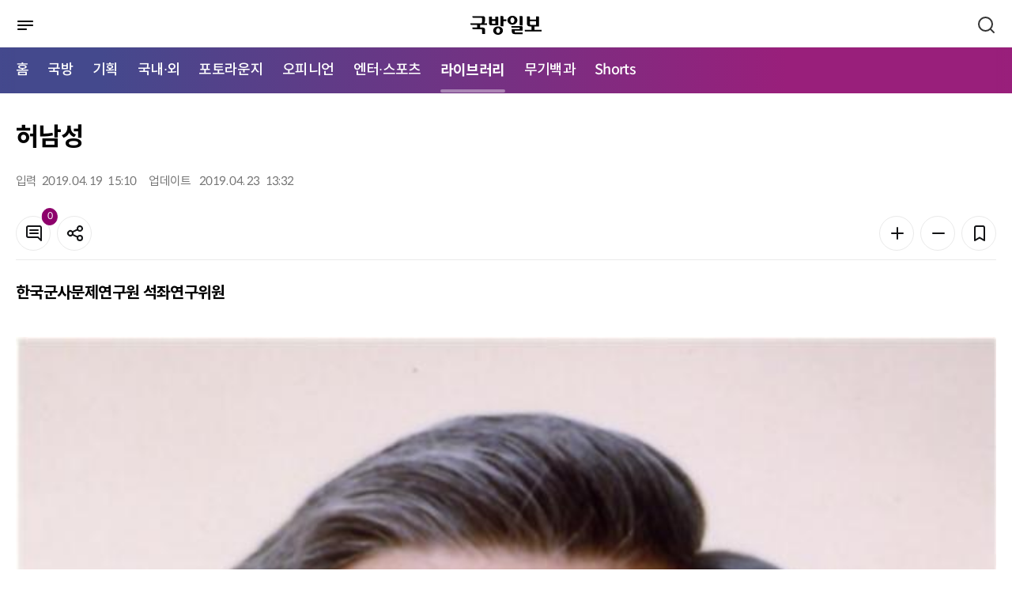

--- FILE ---
content_type: text/html; charset=UTF-8
request_url: https://kookbang.dema.mil.kr/newsWeb/m/20190419/4/BBSMSTR_000000100073/view.do;JSESSIONID_kookbnagWEB=NVjGkCAj6y2OZN4-9ESCOK2As2obmMWz9nwuyKSl7KO8TvqE0ny1!1942666052
body_size: 57038
content:






<!DOCTYPE html>
<html lang="ko" xml:lang="ko" xmlns="http://www.w3.org/1999/xhtml" xmlns:th="http://www.thymeleaf.org">
<head>
    <meta http-equiv="Content-Type" content="text/html; charset=utf-8" />
    <meta http-equiv="X-UA-Compatible" content="IE=edge" />
    <meta http-equiv="cache-control" content="no-cache" />
    <meta name="viewport" content="width=device-width, initial-scale=1.0" />
    <title>메인 | 국방일보</title>
    <meta property="article:author" content="국방일보" />
	<meta property="og:site_name" content="국방일보"/>
	<meta property="og:keywords" content="국방일보" />
    
		
	<meta property="og:title" content="허남성"/>
	<meta property="og:description" content="                         &amp;nbsp;&amp;nbsp; Huh, Nam Sung / 許南？   031-727-8124 / goleo4748@gmail.com&amp;nbsp;     ▲ 전문분야 : 군사사(軍事史), 국가안보, 한미관계, 북한문제    ▲ 학력     미국 오하이오 주립대학교(The Ohio State University) 대학원   역사학과 졸업, 역사학 석사 및 박사   서울대학교 사회학과 졸업   육군사관학교 졸업(26기)    ▲ 경력     現)한국군사문제연구원 석좌연구위원   現)국방대학교 명예교수   現)육군본부 미래혁신 자문위원   前)국방대학교 교수부장, 안보문제연구소장   前)육군사관학교 교수   前)대통령비서실 안보보좌관실 국제안보담당   前)대통령경호실장 보좌관   前)국가안전기획부장 보좌관   前)국방부 국방정책 전문위원   前)21세기 국방연구위원회 위원   前)통일부 정책자문위원·정책평가위원   前)국무총리 정책조정실 자문위원   前)대통령경호실 자문위원   前)육군본부 자문위원   前)국가보훈처 현충시설 심의위원   前)(사)한국위기관리연구소 소장   前)KBS 객원 해설위원   前)한국군사사학회 회장    ▲ 주요 저·역서 (2000년 이후)     전쟁과 문명(플래닛미디어, 2015)   세계전쟁사(개정2판 : 황금알, 2015) : 공저   위기의 한국안보(플래닛 미디어, 2012): 공저   클라우제비츠 전쟁론 이펙트(휴 스트라챤 저, 세종출판사, 2013)   군인과 국가(새뮤얼 헌팅턴 저, 한국해양전략연구소, 2011):공역   산맥을 넘은 불곰: 아프가니스탄에서의 소련군 전투전술(레스터 그로 저, 국방대, 2003):공역   한국전쟁의 진실: 기원, 과정, 종결(아나톨리 토르쿠노프 저, 국방대, 2002):공역   제1·2차 세계대전 사이의 군사혁신(알란 밀렛 외 저, 국방대, 2002) 상·하권:공역    ▲ 주요 논문 및 정책보고서 (2000년 이후)     “The Passing of Korea : Theodore Roosevelt Administration‘s Korean Non-Intervention Policy” (「한국군사학논집」제75집 제1권, 2019)   “6자회담의 진로와 향후 과제” (한선재단 국제세미나 자료집, 2012)   “북한의 서해 5도 및 NLL 위협에 대한 전략적 대응방안”(합참 정책연구보고서, 2011): 책임연구   “6자회담과 평화체제 협상 병행 시 국방분야 추진전략” (국방부 정책연구보고서, 2010): 책임연구&amp;nbsp;   “북한급변사태와 대응방안” (국회위기관리포럼 세미나 자료집,2008)   “한반도 통일정책과 전망” (육사 총동창회 안보토론 자료집, 2006)   “한미동맹발전 정책대안” (국방부 정책연구보고서, 2006)   “클라우제비츠「전쟁론」의 3위1체론 소고” (「군사」제57호, 2005)&amp;nbsp;   “Multilateral and Comprehensive Approach for North Korean Nuclear Settlement” (교수논총, 2004)   “핵확산의 동기론적 배경 연구” (교수논총, 2003)   “한국군의 국제적 역할 확대방안:평화유지 활동을 중심으로” (국회 국방위원회정책연구 용역과제 보고서, 2002) : 책임연구   “미국의 군사변혁 전략: 변화와 전망” (안보연구시리즈, 제3집 제4호, 2002)   “미국군사사상의 원천: 워싱턴 행정부와 의회간의 갈등” (교수논총, 23집, 2001)     " />
	<meta property="og:url" content="https://kookbang.dema.mil.kr/newsWeb/m/20190419/2/ATCE_CTGR_0070050009/view.do" />
	
	
		
	<meta property="og:image" content="//kookbang.dema.mil.kr/newspaper/tmplat/upload/20190419/thumb1/2019041901000461900017701.jpg" />
		
	
	
		
	
		
		
	
    <link rel="shortcut icon" type="image/x-icon" href="/newspaper/2022/images/icon/favicon.ico" />

    <link rel="stylesheet" href="/newspaper/2022/plugins/jqueryScollbar/jquery.scrollbar.css"/>
    <link rel="stylesheet" href="/newspaper/2022/plugins/slick/slick.css"/>
    <link rel="stylesheet" href="/newspaper/2022/plugins/slick/slick-theme.css"/>
    <link rel="stylesheet" href="/newspaper/2022/plugins/datetimepicker/jquery.datetimepicker.min.css"/>

    <link rel="stylesheet" href="/newspaper/2022/css/common.css"/>

    
    
    	
    	
    <link rel="stylesheet" href="/newspaper/2022/css/mo_style.css?2022123014"/>
    	
    
    <link rel="stylesheet" href="/newspaper/2022/css/responsive.css"/>

    <script type="text/javascript" src="/newspaper/2022/plugins/jquery-3.5.0.min.js"></script>
    <script type="text/javascript" src="/newspaper/2022/plugins/jquery.ellipsis.min.js"></script>
    <script type="text/javascript" src="/newspaper/2022/plugins/jqueryScollbar/jquery.scrollbar.min.js"></script>
    <script type="text/javascript" src="/newspaper/2022/plugins/jquery.nice-select.min.js"></script>
    <script type="text/javascript" src="/newspaper/2022/plugins/slick/slick.min.js"></script>
    <script type="text/javascript" src="/newspaper/2022/plugins/datetimepicker/jquery.datetimepicker.full.js"></script>
    <!-- 2022 11.11 inputmask 추가 -->
    <script type="text/javascript" src="/newspaper/2022/plugins/jquery.inputmask.min.js"></script>
<script type="text/javascript" src="/newspaper/mobile/js/kakao.min.js"></script>
	
	<script type="text/javascript" src="/newspaper/mobile/js/sns.js"></script>
    <script type="text/javascript" src="/newspaper/2022/js/mo_style.js"></script>
    <script type="text/javascript" src="/newspaper/2022/js/common_mo.js?2023031603"></script>
    <script src="/newspaper/js/nlogger.js"></script>
	<script type="application/ld+json">
	{
		"@context": "http://schema.org", 
		"@type": "Person", 
		"name": "국방일보",
		"url": "https://kookbang.dema.mil.kr",
		"sameAs": [
			"https://post.naver.com/kookbangdaily",
			"https://www.instagram.com/kookbangilbo/",
			"https://www.facebook.com/kookbangilbo",
			"https://www.youtube.com/kookbangilbo",
			"https://blog.naver.com/kookbang_media_lab"
		]
	}
	</script> 
	<script type="text/javascript"> 
		Kakao.init('365d566a3352f2c0184e62a4bf33234e'); // 카카오톡 앱 Key
	</script>
    <script type="text/javascript">
    $(document).ready(function () {
    	$(function(){
            var slideMain5 = $('.trot_slide');
            slideMain5.on('init reInit beforeChange', function (event, slick, currentSlide, nextSlide) {
                var i = (nextSlide ? nextSlide : 0) + 1;
                $('.trot_box .fraction').html(slick.slideCount);
                $('.trot_box .count').html('<em>' + i + '</em>');
            });

            slideMain5.slick({
                vertical:true,
                infinite: true,
                autoplay: true,
                autoplaySpeed:3000,
                speed:2000,
                pauseOnHover:false,
                slidesToShow: 1,
                slidesToScroll: 1,
                prevArrow: $('.play_area .slick-prev'),
                nextArrow: $('.play_area .slick-next'),
                dots: false,
                verticalSwiping: true,
            });

            $(window).on('load resize', function () {
                var mainPlay = $('.play_area .start_stop .btn_start');
                var mainStop = $('.play_area .start_stop .btn_stop');

                mainStop.on('click', function () {
                    slideMain5.slick('slickPause');
                    mainPlay.css('display', 'inline-block');
                    mainStop.hide();
                });
                mainPlay.on('click', function () {
                    slideMain5.slick('slickPlay');
                    mainStop.css('display', 'inline-block');
                    mainPlay.hide();
                });
            });
        });

        $(function () {
            var slideMain = $('.opinion_slide');
            slideMain.slick({            
                infinite: true,
                autoplay: true,
                autoplaySpeed: 3000,
                pauseOnHover: false,
                slidesToShow: 1,
                slidesToScroll: 1,                
                dots: true,
                appendDots: $('.sec_main_4 .pagination'),
                customPaging : function(slider, i) {
    	            var thumb = $(slider.$slides[i]).find('.slide_nav');
    	            return thumb;
                }
            });
        });

        $(function () {
            var slideMain2 = $('.banner_slide_1');
            slideMain2.slick({            
                infinite: true,
                autoplay: true,
                autoplaySpeed: 5000,
                pauseOnHover: false,
                slidesToShow: 1,
                slidesToScroll: 1,
                prevArrow: $('.banner_slide .slide_1_btn .slick-prev'),
                nextArrow: $('.banner_slide .slide_1_btn .slick-next'),
                dots: false,
            });
        });

        $(function () {
            var slideMain3 = $('.banner_slide_2');
            slideMain3.slick({            
                infinite: true,
                autoplay: true,
                autoplaySpeed: 5000,
                pauseOnHover: false,
                slidesToShow: 1,
                slidesToScroll: 1,
                prevArrow: $('.banner_slide .slide_2_btn .slick-prev'),
                nextArrow: $('.banner_slide .slide_2_btn .slick-next'),
                dots: false,
            });
        });

    	$(window).scroll(function () {
	        //가로스크롤
	        var sc_left = $(this).scrollLeft();
	        $(".btype #gnb .nav:before").css("left", - sc_left );
		});
    });
    </script>
    <title>국방일보</title>
</head>
<body>
<div id="wrap" class="">
	
<script type="text/javascript">
$(document).ready(function() {
	//통합검색 체크
	$("#mainSearch").on('keyup', function(e){
		if(e.keyCode == 13) {
			gfn_allSearch('m');
		}
	});

	gfn_getMenuList(fn_setMenuList);
});


/**
 * 메뉴셋팅
 */
function fn_setMenuList(data) {

	if(data) {
		let story_ty_id = 'ATCE_CTGR_0070000000';  //선택한 1차메뉴

		//1차메뉴 추출
		let oneDepthMenu = data.filter(menu => menu.menu_deph == 1);

		//1차메뉴 링크 및 2차메뉴 셋팅
		if(oneDepthMenu.length > 0) {
			let isActive = false;
			oneDepthMenu.forEach(function (menu, index){
				if(menu.story_ty_id == "ATCE_CTGR_0090000000") {
					$("#LINK_"+menu.story_ty_id).attr('href', gfn_contextpath("/m/" + menu.story_ty_id + "/journal/main.do"));
				}else if(menu.story_ty_id == "ATCE_CTGR_0040000000") {
					$("#LINK_"+menu.story_ty_id).attr('href', gfn_contextpath("/m/ATCE_CTGR_0040010000/list.do"));
				} else {
					$("#LINK_"+menu.story_ty_id).attr('href', gfn_contextpath("/m/" + menu.story_ty_id + "/list.do"));
				}

				if(story_ty_id == menu.story_ty_id) {
					$("#LINK_"+menu.story_ty_id).parent("li").addClass("active");
					isActive = true;
				}

				let menuChild = data.filter(m => m.parent_story_ty_id == menu.story_ty_id);
				let menuChildHtml = "";
				if(menuChild.length > 0) {
					menuChild.forEach(function (child, index2){
						if(menu.story_ty_id == "ATCE_CTGR_0090000000") {
							menuChildHtml += "<li><a href=\""+gfn_contextpath("/m/"+child.story_ty_id+"/journal/list.do")+"\" title=\""+child.story_ty_nm+"\">"+child.story_ty_nm+"</a></li>";
						}else {
							menuChildHtml += "<li><a href=\""+gfn_contextpath("/m/"+child.story_ty_id+"/list.do")+"\" title=\""+child.story_ty_nm+"\">"+child.story_ty_nm+"</a></li>";
						}
					});
				}
				$("#MENU_"+menu.story_ty_id).html(menuChildHtml);
			});
			
			$("#LINK_SHORTS").attr('href', gfn_contextpath("/m/shorts/list.do"));
			$("#MENU_SHORTS").html("<li><a href=\""+gfn_contextpath("/m/shorts/list.do")+"\" title=\"쇼츠 목록\">Shorts</a></li>");

			var nowUrl = window.location.href;
      if(nowUrl.indexOf("/shorts") != -1) {
      	$("#LINK_SHORTS").parent("li").addClass("active");
      	$($(".nav").children("li")[0]).removeClass("active");
      	isActive = true;
      	
      	var _scrollLeft = Math.ceil($(".nav").find(".active").offset().left) ;
          var _scrollX = $(".nav").scrollLeft();
          console.log(_scrollX +":" +_scrollLeft);
          $(".nav").scrollLeft(_scrollX + _scrollLeft -10);
      }

			//활성화된 메뉴가 있으면 홈에있는 활성화 표시 제거
			if(isActive) {
				$($(".nav").children("li")[0]).removeClass("active");
			}
		}
	}
}
</script>
<div id="header" xmlns:th="http://www.thymeleaf.org" xmlns:sec="http://www.thymeleaf.org/extras/spring-security">
    <div class="dim"></div>
    <div class="bg_depth"></div>
    <div class="sec_header">
        <div class="menu_btn">
            <a href="javascript:void(0);" title="메뉴">
	            <img src="/newspaper/2022/images/mo/common/mo_menu_btn.svg" alt="메뉴버튼" />
	            <span class="blind">메뉴버튼</span>
            </a>
        </div>
        <h1 class="logo"><a href="/newsWeb/m/main.do" title="국방일보"><img src="/newspaper/2022/images/mo/common/m_logo.svg" alt="국방일보" />
        	
        	</a></h1>
        <div class="search_btn">
            <a href="javascript:void(0);">
                <span class="blind">검색</span>
                <svg xmlns="http://www.w3.org/2000/svg" width="24" height="24"
                preserveAspectRatio="xMidYMid meet" viewBox="0 0 24 24" aria-hidden="true">
                    <path fill="none" stroke="#333" stroke-linecap="round" stroke-width="2"
                    d="m21 21l-4.486-4.494M19 10.5a8.5 8.5 0 1 1-17 0a8.5 8.5 0 0 1 17 0Z"/>
                </svg>
            </a>
        </div>

        <div class="header_search">
            <div class="search_tit">
            <h2>어떤 기사를 찾으시나요?</h2>
            <div class="search_close">
                <svg xmlns="http://www.w3.org/2000/svg" width="24" height="24" preserveAspectRatio="xMidYMid meet" viewBox="0 0 24 24"><path fill="white" d="m13.41 12l4.3-4.29a1 1 0 1 0-1.42-1.42L12 10.59l-4.29-4.3a1 1 0 0 0-1.42 1.42l4.3 4.29l-4.3 4.29a1 1 0 0 0 0 1.42a1 1 0 0 0 1.42 0l4.29-4.3l4.29 4.3a1 1 0 0 0 1.42 0a1 1 0 0 0 0-1.42Z"/></svg>
                <span class="blind">검색창 닫기</span>
                </div>
            </div>
            <div class="input search">
                <input type="text" id="mainSearch" placeholder="검색어를 입력하세요." title="검색어 입력" />
                <button type="button" onclick="gfn_allSearch('m');" class="btn_search"></button>
            </div>
        </div>
    </div>
    <div id="gnb">
        <div class="nav_box">
	        <ul class="nav">
	            <li class="active"><a href="/newsWeb/m/main.do" title="메인으로이동">홈</a></li>
	            <li><a id="LINK_ATCE_CTGR_0010000000" href="javascript:void(0);" title="국방">국방</a></li>
	            <li><a id="LINK_ATCE_CTGR_0020000000" href="javascript:void(0);" title="기획">기획</a></li>
	            <li><a id="LINK_ATCE_CTGR_0030000000" href="javascript:void(0);" title="국내·외">국내·외</a></li>
	            <li><a id="LINK_ATCE_CTGR_0040000000" href="javascript:void(0);" title="포토라운지">포토라운지</a></li>
	            <li><a id="LINK_ATCE_CTGR_0050000000" href="javascript:void(0);" title="오피니언">오피니언</a></li>
	            <li><a id="LINK_ATCE_CTGR_0060000000" href="javascript:void(0);" title="엔터·스포츠">엔터·스포츠</a></li>
	            <li><a id="LINK_ATCE_CTGR_0070000000" href="javascript:void(0);" title="라이브러리">라이브러리</a></li>
	            <li><a id="LINK_ATCE_CTGR_0080000000" href="javascript:void(0);" title="무기백과">무기백과</a></li>
	            
	            <li><a id="LINK_SHORTS"               href="javascript:void(0);" title="Shorts">Shorts</a></li>
	        </ul>
        </div>
        <div class="mobile_menu">
            <div class="mobile_menu_head">
                <div class="mneu_logo">
                    <a herf="/newsWeb/m/main.do" title="국방일보"><img src="/newspaper/2022/images/mo/common/m_logo_w.svg" alt="국방일보" /></h2></a>
                    <div class="menu_close">
                    <svg xmlns="http://www.w3.org/2000/svg" width="24" height="24" preserveAspectRatio="xMidYMid meet" viewBox="0 0 24 24"><path fill="white" d="m13.41 12l4.3-4.29a1 1 0 1 0-1.42-1.42L12 10.59l-4.29-4.3a1 1 0 0 0-1.42 1.42l4.3 4.29l-4.3 4.29a1 1 0 0 0 0 1.42a1 1 0 0 0 1.42 0l4.29-4.3l4.29 4.3a1 1 0 0 0 1.42 0a1 1 0 0 0 0-1.42Z"/></svg>
                    <span class="blind">메뉴 닫기</span>
                    </div>
                </div>
                <p>
                    국군과 국방의 참소식을 알리는 참신하고
                    유익한 콘텐츠를 만나보세요.
                </p>
                <!-- 로그인 안했을경우 -->
                
                <div class="btn_area">
                    <a href="/newsWeb/m/member/joinIndex.do" class="btn" title="회원가입">
                        <span>회원가입</span>
                    </a>
                    
                    <a href="/newsWeb/m/login.do" class="btn fill_w" title="로그인">
                        <span>로그인</span>
                    </a>
                </div>
                	
            </div>
            <ul class="menu">
                <li>
                    <span>국방</span>
                    <ul class="depth" id="MENU_ATCE_CTGR_0010000000">
                    </ul>
                </li>
                <li>
                    <span>기획</span>
                    <ul class="depth" id="MENU_ATCE_CTGR_0020000000">
                    </ul>
                </li>
                <li>
                    <span>국내·외</span>
                    <ul class="depth" id="MENU_ATCE_CTGR_0030000000">
                    </ul>
                </li>
                <li>
                    <span>포토라운지</span>
                    <ul class="depth" id="MENU_ATCE_CTGR_0040000000">                           
                    </ul>
                </li>
                <li>
                    <span>오피니언</span>
                    <ul class="depth" id="MENU_ATCE_CTGR_0050000000">
                    </ul>
                </li>
                <li>
                    <span>엔터·스포츠</span>
                    <ul class="depth" id="MENU_ATCE_CTGR_0060000000">
                    </ul>
                </li>
                <li>
                    <span>라이브러리</span>
                    <ul class="depth" id="MENU_ATCE_CTGR_0070000000">
                    </ul>
                </li>
                <li>
                    <span>무기백과</span>
                    <ul class="depth" id="MENU_ATCE_CTGR_0080000000">
                    </ul>
                </li>
                
                <li>
                    <span>Shorts</span>
                    <ul class="depth" id="MENU_SHORTS">                 
                    </ul>
                </li>
            </ul>
            <div class="mobile_menu_foot">
            	<a href="/newsWeb/m/pdf.do" title="PDF">PDF</a>
            	
                <a href="/newsWeb/main.do" title="PC 버전 보기">PC 버전 보기</a>
                	
            </div>
        </div>
    </div>  
</div>
	













<script type="text/javascript">
$(document).ready(function () {
	
		$(".article_body_view").find("iframe").each(function(idx) {
			 let yid = $(this).attr("id");
			 let ysrc = $(this).attr("src");
			 
			 if(ysrc.indexOf("youtube") != -1 ) {
			 	 let style = $(this).parents("p").attr("style");
			 	 style += ";width:100%;padding-top:56.25%;position:relative;margin-bottom:20px;";
			 	 $(this).parents("p").attr("style", style);
			 	 		 	 
			 	 
			   $(this).attr("width","100%"); 		
			   $(this).attr("height","100%"); 		
			   $(this).css({"position":"absolute","top":0,"left":0,"bottom":0,"right":0});
			   
			   
			 }
		});
		
		$("audio").each(function(index){
			$(this).attr("src", $(this).attr("src").replace("../..", ""));
		});

		$("video").each(function(index){
			$(this).attr("src", $(this).attr("src").replace("../..", ""));
		});
		
		$(".table_LSize").each(function(index){			
			$(this).css({width:"",height:"" });
			$(this).find("tr").css({width:"",height:"" });
			$(this).find("td").css({width:"",height:"" });
		});
	
	
   	//댓글 리스트
   	fn_comment_paging(1);
    
	$('#confirmBtn').on('click', function () {
        var commentChkbox = $('.comment_list input[type="checkbox"]');
        commentChkbox.each(function () {
            if ($(this).is(':checked')) {
                $(this).parents('li').remove();
            }
        });
        layerHide('dataDel');
    });

    $('#cancelBtn').on('click', function () {
        var commentChkbox = $('.comment_list input[type="checkbox"]');
        commentChkbox.each(function () {
            $(this).prop("checked", false);
        });
        layerHide('dataDel');
    });
	
	$(function () {
	    var hoNews = $('.hot_photo_news_slide');
	    hoNews.slick({            
	        infinite: false,
	        autoplay: true,
	        autoplaySpeed: 5000,
	        pauseOnHover: false,
	        slidesToShow: 1,
	        slidesToScroll: 1,            
	        dots: true,
	        appendDots: $('.hot_photo_news .pagination'),
	    });
	});
});
</script>

<input type="hidden" id="story_ty_id" value="ATCE_CTGR_0070050009"/>
<input type="hidden" id="story_his_id" value="2"/>
<input type="hidden" id="story_id" value="2"/>
<input type="hidden" id="story_writ_date" value="20190419"/>
<input type="hidden" id="tmplat_id" value=""/>
<input type="hidden" id="pageIndex" value=""/>
<input type="hidden" id="before_contents" value=""/>
<input type="hidden" id="update_comm_id" value=""/>
<input type="hidden" id="tmplat_no" value=""/>





<div id="container">
    <div class="contents">
        <div class="article_top">
            <div class="location">
				
            </div>
            <h2 class="article_title">
                허남성
            </h2>
            <div class="article_top_1">
                <div class="info">
                    <div><span>입력</span>                     	
                    	2019. 
						04. 
						19 &nbsp;
						15:10
					</div>
                    <div><span>업데이트</span> 
						2019. 
						04. 
						23 &nbsp;
						13:32
                    </div>
                </div>
                <div class="tool_box">
                    <div>
                        <a href="#comment" class="btn btn_icon line_grey20">
                            <svg xmlns="http://www.w3.org/2000/svg" width="24" height="24" preserveAspectRatio="xMidYMid meet" viewBox="0 0 24 24" aria-hidden="true"><path fill="#131416" d="M17 7H7a1 1 0 0 0 0 2h10a1 1 0 0 0 0-2Zm0 4H7a1 1 0 0 0 0 2h10a1 1 0 0 0 0-2Zm2-9H5a3 3 0 0 0-3 3v10a3 3 0 0 0 3 3h11.59l3.7 3.71A1 1 0 0 0 21 22a.84.84 0 0 0 .38-.08A1 1 0 0 0 22 21V5a3 3 0 0 0-3-3Zm1 16.59l-2.29-2.3A1 1 0 0 0 17 16H5a1 1 0 0 1-1-1V5a1 1 0 0 1 1-1h14a1 1 0 0 1 1 1Z"/></svg>
                            <span class="badge fill_primary news_comment_cnt">0</span>
                            <span class="blind">댓글</span>
                        </a>
                    <button type="button" class="btn line_grey20 btn_icon" onclick="layerShow('shareBox')">
                        <svg xmlns="http://www.w3.org/2000/svg" width="24" height="24" preserveAspectRatio="xMidYMid meet" viewBox="0 0 24 24" aria-hidden="true"><path fill="#131416" d="M18 14a4 4 0 0 0-3.08 1.48l-5.1-2.35a3.64 3.64 0 0 0 0-2.26l5.1-2.35A4 4 0 1 0 14 6a4.17 4.17 0 0 0 .07.71L8.79 9.14a4 4 0 1 0 0 5.72l5.28 2.43A4.17 4.17 0 0 0 14 18a4 4 0 1 0 4-4Zm0-10a2 2 0 1 1-2 2a2 2 0 0 1 2-2ZM6 14a2 2 0 1 1 2-2a2 2 0 0 1-2 2Zm12 6a2 2 0 1 1 2-2a2 2 0 0 1-2 2Z"/></svg>
                        <span class="blind">공유</span>
                    </button>
                </div>
                <div>
                    <button type="button" class="btn line_grey20 btn_icon" onclick="fontPlus();">
                        <svg xmlns="http://www.w3.org/2000/svg" width="24" height="24" preserveAspectRatio="xMidYMid meet" viewBox="0 0 24 24" aria-hidden="true"><path fill="#131416" d="M19 11h-6V5a1 1 0 0 0-2 0v6H5a1 1 0 0 0 0 2h6v6a1 1 0 0 0 2 0v-6h6a1 1 0 0 0 0-2Z"/></svg>
                        <span class="blind">폰트 키우기</span>
                    </button>
                    <button type="button" class="btn line_grey20 btn_icon"  onclick="fontMinus();">
                        <svg xmlns="http://www.w3.org/2000/svg" width="24" height="24" preserveAspectRatio="xMidYMid meet" viewBox="0 0 24 24" aria-hidden="true"><path fill="#131416" d="M19 11H5a1 1 0 0 0 0 2h14a1 1 0 0 0 0-2Z"/></svg>
                        <span class="blind">폰트 줄이기</span>
                    </button>
                    <button type="button" class="btn line_grey20 btn_icon" onclick="layerShow('bookmark')">
                        <svg xmlns="http://www.w3.org/2000/svg" width="24" height="24" preserveAspectRatio="xMidYMid meet" viewBox="0 0 24 24" aria-hidden="true"><path fill="#131416" d="M16 2H8a3 3 0 0 0-3 3v16a1 1 0 0 0 .5.87a1 1 0 0 0 1 0l5.5-3.18l5.5 3.18a1 1 0 0 0 .5.13a1 1 0 0 0 .5-.13A1 1 0 0 0 19 21V5a3 3 0 0 0-3-3Zm1 17.27l-4.5-2.6a1 1 0 0 0-1 0L7 19.27V5a1 1 0 0 1 1-1h8a1 1 0 0 1 1 1Z"/></svg>
                        <span class="blind">북마크</span>
                    </button> 
                </div>
                </div>
            </div>                
        </div>
        <div class="article_body article_body2">
            <div class="article_body_main">
                <div id="article_body_view" class="article_body_view">

	                
	                     <p>
	                        <b>한국군사문제연구원 석좌연구위원  </b>
	                    </p>
	                    <br>
	                
	                    
	                    
							
		                  	
		                    
		                    
		                        <p><p><p> 
 
  <table width="640" align="center" class="table_LSize" style="margin: 0px auto;" border="0" cellspacing="0" cellpadding="0">
   <tbody>
    <tr bgcolor="#ffffff">
     <td><figure class="image">    <img width="100%" id="img width="100%"_737676" src="/newspaper/tmplat/upload/20190419/thumb1/2019041901000461900017701.jpg?t=20260122132152" alt="
">    <figcaption>
</figcaption></figure></td>
    </tr>
   </tbody>
  </table>&nbsp;&nbsp; <br><strong>Huh, Nam Sung / <span style="letter-spacing: 0pt; font-size: 11pt;">許南？ </span>
  <br>031-727-8124 / <a href="mailto:goleo4748@gmail.com">goleo4748@gmail.com</a>
</strong>&nbsp; <br>
  <br>
  <br>▲ 전문분야 : 군사사(軍事史), 국가안보, 한미관계, 북한문제

  <br>
  <br>▲ 학력
  <br>
  <br> 미국 오하이오 주립대학교(The Ohio State University) 대학원

  <br> 역사학과 졸업, 역사학 석사 및 박사

  <br> 서울대학교 사회학과 졸업

  <br> 육군사관학교 졸업(26기)

  <br>
  <br>▲ 경력
  <br>
  <br> 現)한국군사문제연구원 석좌연구위원

  <br> 現)국방대학교 명예교수

  <br> 現)육군본부 미래혁신 자문위원

  <br> 前)국방대학교 교수부장, 안보문제연구소장

  <br> 前)육군사관학교 교수

  <br> 前)대통령비서실 안보보좌관실 국제안보담당

  <br> 前)대통령경호실장 보좌관

  <br> 前)국가안전기획부장 보좌관

  <br> 前)국방부 국방정책 전문위원

  <br> 前)21세기 국방연구위원회 위원

  <br> 前)통일부 정책자문위원·정책평가위원

  <br> 前)국무총리 정책조정실 자문위원
  <br> 前)대통령경호실 자문위원

  <br> 前)육군본부 자문위원

  <br> 前)국가보훈처 현충시설 심의위원

  <br> 前)(사)한국위기관리연구소 소장

  <br> 前)KBS 객원 해설위원

  <br> 前)한국군사사학회 회장

  <br>
  <br>▲ 주요 저·역서 (2000년 이후)
  <br>
  <br> 전쟁과 문명(플래닛미디어, 2015)

  <br> 세계전쟁사(개정2판 : 황금알, 2015) : 공저

  <br> 위기의 한국안보(플래닛 미디어, 2012): 공저

  <br> 클라우제비츠 전쟁론 이펙트(휴 스트라챤 저, 세종출판사, 2013)

  <br> 군인과 국가(새뮤얼 헌팅턴 저, 한국해양전략연구소, 2011):공역

  <br> 산맥을 넘은 불곰: 아프가니스탄에서의 소련군 전투전술(레스터 그로 저, 국방대, 2003):공역

  <br> 한국전쟁의 진실: 기원, 과정, 종결(아나톨리 토르쿠노프 저, 국방대, 2002):공역

  <br> 제1·2차 세계대전 사이의 군사혁신(알란 밀렛 외 저, 국방대, 2002) 상·하권:공역

  <br>
  <br>▲ 주요 논문 및 정책보고서 (2000년 이후)
  <br>
  <br> “The Passing of Korea : Theodore Roosevelt Administration‘s Korean Non-Intervention Policy” (「한국군사학논집」제75집 제1권, 2019)

  <br> “6자회담의 진로와 향후 과제” (한선재단 국제세미나 자료집, 2012)

  <br> “북한의 서해 5도 및 NLL 위협에 대한 전략적 대응방안”(합참 정책연구보고서, 2011): 책임연구

  <br> “6자회담과 평화체제 협상 병행 시 국방분야 추진전략” (국방부 정책연구보고서, 2010): 책임연구&nbsp;
  <br> “북한급변사태와 대응방안” (국회위기관리포럼 세미나 자료집,2008)

  <br> “한반도 통일정책과 전망” (육사 총동창회 안보토론 자료집, 2006)

  <br> “한미동맹발전 정책대안” (국방부 정책연구보고서, 2006)

  <br> “클라우제비츠「전쟁론」의 3위1체론 소고” (「군사」제57호, 2005)&nbsp;
  <br> “Multilateral and Comprehensive Approach for North Korean Nuclear Settlement” (교수논총, 2004)

  <br> “핵확산의 동기론적 배경 연구” (교수논총, 2003)

  <br> “한국군의 국제적 역할 확대방안:평화유지 활동을 중심으로” (국회 국방위원회정책연구 용역과제 보고서, 2002) : 책임연구

  <br> “미국의 군사변혁 전략: 변화와 전망” (안보연구시리즈, 제3집 제4호, 2002)

  <br> “미국군사사상의 원천: 워싱턴 행정부와 의회간의 갈등” (교수논총, 23집, 2001)
  <br>
  <br>
 
</p></p></p><p><br></p>
		                    
	                    
                	<div class="author">
                    	<p>
                        	
							 
							
							
						</p>
                        <span>< 저작권자 ⓒ 국방일보, 무단전재 및 재배포 금지 ></span>
                    </div>
                    <div class="btn_area btn_area2">
                        <button type="button" class="btn line_grey20" onclick="layerShow('shareBox')">
                            <svg xmlns="http://www.w3.org/2000/svg" width="24" height="24" preserveAspectRatio="xMidYMid meet" viewBox="0 0 24 24" aria-hidden="true"><path fill="#131416" d="M18 14a4 4 0 0 0-3.08 1.48l-5.1-2.35a3.64 3.64 0 0 0 0-2.26l5.1-2.35A4 4 0 1 0 14 6a4.17 4.17 0 0 0 .07.71L8.79 9.14a4 4 0 1 0 0 5.72l5.28 2.43A4.17 4.17 0 0 0 14 18a4 4 0 1 0 4-4Zm0-10a2 2 0 1 1-2 2a2 2 0 0 1 2-2ZM6 14a2 2 0 1 1 2-2a2 2 0 0 1-2 2Zm12 6a2 2 0 1 1 2-2a2 2 0 0 1-2 2Z"/></svg>
                            <span>기사 공유하기</span>
                        </button>
                        <button type="button" class="btn line_grey20 btn_icon" id="bookmarkBtn" onclick="layerShow('bookmark')">
                            <svg xmlns="http://www.w3.org/2000/svg" width="24" height="24" preserveAspectRatio="xMidYMid meet" viewBox="0 0 24 24" aria-hidden="true"><path fill="#131416" d="M16 2H8a3 3 0 0 0-3 3v16a1 1 0 0 0 .5.87a1 1 0 0 0 1 0l5.5-3.18l5.5 3.18a1 1 0 0 0 .5.13a1 1 0 0 0 .5-.13A1 1 0 0 0 19 21V5a3 3 0 0 0-3-3Zm1 17.27l-4.5-2.6a1 1 0 0 0-1 0L7 19.27V5a1 1 0 0 1 1-1h8a1 1 0 0 1 1 1Z"/></svg>
                            <span class="blind">스크랩</span>
                        </button>
                        <a href="#comment" class="btn btn_icon line_grey20">
                            <svg xmlns="http://www.w3.org/2000/svg" width="24" height="24" preserveAspectRatio="xMidYMid meet" viewBox="0 0 24 24" aria-hidden="true"><path fill="#131416" d="M17 7H7a1 1 0 0 0 0 2h10a1 1 0 0 0 0-2Zm0 4H7a1 1 0 0 0 0 2h10a1 1 0 0 0 0-2Zm2-9H5a3 3 0 0 0-3 3v10a3 3 0 0 0 3 3h11.59l3.7 3.71A1 1 0 0 0 21 22a.84.84 0 0 0 .38-.08A1 1 0 0 0 22 21V5a3 3 0 0 0-3-3Zm1 16.59l-2.29-2.3A1 1 0 0 0 17 16H5a1 1 0 0 1-1-1V5a1 1 0 0 1 1-1h14a1 1 0 0 1 1 1Z"/></svg>
                            <span class="badge fill_primary news_comment_cnt">0</span>
                            <span class="blind">댓글</span>
                        </a>
                    </div>
                </div>
            </div>
			<!-- 221130 관련기사 추가 s-->
			  
			<!-- 221130 관련기사 추가 e-->            
            <div class="article_body_side">
                <div class="today_news box">
                    <div class="tit">
                        <p>오늘의 뉴스</p>
                    </div>
                    <ul class="today_news_list">
						
                    </ul>
                </div>
                <div class="hot_photo_news box">
                    <div class="tit">
                        <p>Hot Photo News</p>
                        <div class="pagination"></div>
                    </div>
                    <div class="hot_photo_news_slide">
						
							<a href="/newsWeb/m/20260122/10/ATCE_CTGR_0010010000/view.do;JSESSIONID_kookbnagWEB=Q0rj7_O90pJPWdFbDxjgEEpLJhM8BWDtV5pDXAXOEK90q_00qc9I!925962759">
								
									<div class="thumbnail" style="background-image:url(/newspaper/tmplat/upload/20260121/thumb2/BBS_202601210519248070.jpg" alt=")"></div>
								
								<div class="txt eps1">
                                       &ldquo;남북 신뢰 구축 위해 9&middot;19 군사합의 복원&rdquo;
								</div>
							</a>
						
							<a href="/newsWeb/m/20260122/9/ATCE_CTGR_0010010000/view.do;JSESSIONID_kookbnagWEB=Q0rj7_O90pJPWdFbDxjgEEpLJhM8BWDtV5pDXAXOEK90q_00qc9I!925962759">
								
									<div class="thumbnail" style="background-image:url(/newspaper/tmplat/upload/20260121/thumb2/BBS_202601210518339850.jpg" alt="안규백 국방부장관이 21일 방첩사에서 실시된 군 정보&middot;수사기관 업무보고에서 방첩사로부터 보고를 받고 있다. 국방부 제공)"></div>
								
								<div class="txt eps1">
                                       안 장관 &ldquo;군 정보&middot;수사기관, 낡은 체질 개선해 신뢰 다시 세우자&rdquo;
								</div>
							</a>
						
							<a href="/newsWeb/m/20260122/6/ATCE_CTGR_0010010000/view.do;JSESSIONID_kookbnagWEB=Q0rj7_O90pJPWdFbDxjgEEpLJhM8BWDtV5pDXAXOEK90q_00qc9I!925962759">
								
									<div class="thumbnail" style="background-image:url(/newspaper/tmplat/upload/20260121/thumb2/BBS_202601210444006320.jpg" alt=")"></div>
								
								<div class="txt eps1">
                                       응급처치부터 리더십까지&hellip;의무요원 역량 키웠다
								</div>
							</a>
						
							<a href="/newsWeb/m/20260122/5/ATCE_CTGR_0010040000/view.do;JSESSIONID_kookbnagWEB=Q0rj7_O90pJPWdFbDxjgEEpLJhM8BWDtV5pDXAXOEK90q_00qc9I!925962759">
								
									<div class="thumbnail" style="background-image:url(/newspaper/tmplat/upload/20260121/thumb2/BBS_202601210523288900.jpg" alt=")"></div>
								
								<div class="txt eps1">
                                       그날을 밝힌 주역들&hellip; 여명의 기적 잇는다
								</div>
							</a>
						
							<a href="/newsWeb/m/20260122/5/ATCE_CTGR_0010030000/view.do;JSESSIONID_kookbnagWEB=Q0rj7_O90pJPWdFbDxjgEEpLJhM8BWDtV5pDXAXOEK90q_00qc9I!925962759">
								
									<div class="thumbnail" style="background-image:url(/newspaper/tmplat/upload/20260121/thumb2/BBS_202601210504279320.jpg" alt=")"></div>
								
								<div class="txt eps1">
                                       차가운 숨, 전투력 내뿜고&hellip; 뜨거운 땀, 결속력 높였다
								</div>
							</a>
						
                   </div>
                </div>
                <div class="most_view box">
                    <div class="tit">
                        <p>많이 본 기사</p>
                    </div>
                    <ul class="most_view_list">
						
							<li>
								<a class="eps1" href="/newsWeb/m/20260115/13/ATCE_CTGR_0010010000/view.do;JSESSIONID_kookbnagWEB=Q0rj7_O90pJPWdFbDxjgEEpLJhM8BWDtV5pDXAXOEK90q_00qc9I!925962759">
									<div class="txt">
										<p>1</p>
										<div class="eps2">
	                                        &ldquo;통즉불통 불통즉통, 칸막이 넘어 소통&rdquo;
	                                    </div>
									</div>
									
								</a>
							</li>
						
							<li>
								<a class="eps1" href="/newsWeb/m/20260116/3/ATCE_CTGR_0010050000/view.do;JSESSIONID_kookbnagWEB=Q0rj7_O90pJPWdFbDxjgEEpLJhM8BWDtV5pDXAXOEK90q_00qc9I!925962759">
									<div class="txt">
										<p>2</p>
										<div class="eps2">
	                                        맛있는 고민 듬뿍 담는 식판의 변화 시작된다
	                                    </div>
									</div>
									
								</a>
							</li>
						
							<li>
								<a class="eps1" href="/newsWeb/m/20260116/5/ATCE_CTGR_0010010000/view.do;JSESSIONID_kookbnagWEB=Q0rj7_O90pJPWdFbDxjgEEpLJhM8BWDtV5pDXAXOEK90q_00qc9I!925962759">
									<div class="txt">
										<p>3</p>
										<div class="eps2">
	                                        새해 병역판정검사 시작
	                                    </div>
									</div>
									
								</a>
							</li>
						
							<li>
								<a class="eps1" href="/newsWeb/m/20260115/11/ATCE_CTGR_0010010000/view.do;JSESSIONID_kookbnagWEB=Q0rj7_O90pJPWdFbDxjgEEpLJhM8BWDtV5pDXAXOEK90q_00qc9I!925962759">
									<div class="txt">
										<p>4</p>
										<div class="eps2">
	                                        &ldquo;전작권 전환&middot;미래 군 구조 개편에 역량 집중&rdquo;
	                                    </div>
									</div>
									
								</a>
							</li>
						
							<li>
								<a class="eps1" href="/newsWeb/m/20260116/8/ATCE_CTGR_0010010000/view.do;JSESSIONID_kookbnagWEB=Q0rj7_O90pJPWdFbDxjgEEpLJhM8BWDtV5pDXAXOEK90q_00qc9I!925962759">
									<div class="txt">
										<p>5</p>
										<div class="eps2">
	                                        대졸 사관후보생도 단기복무장려금
	                                    </div>
									</div>
									
								</a>
							</li>
						
                    </ul>
                </div>                   
            </div>
            
	            <form id="addForm" onsubmit="fn_comment_add();return false;" method="post">
		            <div id="comment" class="comment_box">
		                <div class="tit">
		                    <div class="num">
								댓글 <span class="news_comment_cnt"> 0</span>개
		                    </div>
		                    <div>
		                        <button type="button" class="btn line_grey20 btn line_grey20 btn_icon btn_xs" onclick="fnReloadComment();">
		                            <span class="blind">새로고침</span>
		                            <svg xmlns="http://www.w3.org/2000/svg" width="24" height="24" preserveAspectRatio="xMidYMid meet" viewBox="0 0 24 24" aria-hidden="true"><path fill="#131416" d="M21 11a1 1 0 0 0-1 1a8.05 8.05 0 1 1-2.22-5.5h-2.4a1 1 0 0 0 0 2h4.53a1 1 0 0 0 1-1V3a1 1 0 0 0-2 0v1.77A10 10 0 1 0 22 12a1 1 0 0 0-1-1Z"/></svg>
		                        </button>
		                    </div>
		                </div>
		                <div class="input">
		                    <textarea type="text"  id="commentText" placeholder="로그인 후에 작성하실 수 있습니다." title="댓글입력"></textarea>
								
									<button type="button" onclick="commentLogin();return false;" class="btn fill_gra square">
			                            <svg xmlns="http://www.w3.org/2000/svg" width="24" height="24" preserveAspectRatio="xMidYMid meet" viewBox="0 0 24 24" aria-hidden="true"><path fill="white" d="M15.71 12.71a1 1 0 0 0 .21-.33a1 1 0 0 0 0-.76a1 1 0 0 0-.21-.33l-3-3a1 1 0 0 0-1.42 1.42l1.3 1.29H9a1 1 0 0 0 0 2h3.59l-1.3 1.29a1 1 0 0 0 0 1.42a1 1 0 0 0 1.42 0ZM22 12a10 10 0 1 0-10 10a10 10 0 0 0 10-10ZM4 12a8 8 0 1 1 8 8a8 8 0 0 1-8-8Z"/></svg>
			                            <span>등록</span>
			                        </button>
		                        
		                        
		                </div>
		                
		                <ul class="comment_list">
		                </ul>
		                
		                <div class="btn_area">
		                    <button type="button" id="moreComment" class="btn line_grey20" onclick="fnMoreComment()">
		                        <svg xmlns="http://www.w3.org/2000/svg" width="20" height="20" preserveAspectRatio="xMidYMid meet" viewBox="0 0 24 24" aria-hidden="true"><path fill="#959595" d="M19 11h-6V5a1 1 0 0 0-2 0v6H5a1 1 0 0 0 0 2h6v6a1 1 0 0 0 2 0v-6h6a1 1 0 0 0 0-2Z"/></svg>
		                        <span>댓글 더보기</span>
		                    </button>
		                </div>             
		            </div>
				</form>
			
        </div>
    </div>
</div>

<div id="shareBox" class="system_alert">
    <div class="dim"></div>    
    <div class="share_tooltip">
        <div>
        <div class="tit">
            <h2>공유하기</h2>
            <button type="button" class="close" onclick="layerHide('shareBox')"></button>
        </div>
        <ul>
             <li>
                 <a href="javascript:gfn_shareView('facebook')">
                 	<img src="/newspaper/2022/images/icon/fb.png" alt="페이스북" />
                    <p>페이스북</p>
                 </a>
             </li>
             <li>
                 <a href="javascript:gfn_shareView('twitter')">
                     <img src="/newspaper/2022/images/icon/twiter.png" alt="트위터" />
                     <p>트위터</p>
                 </a>
             </li>
             <li>    
                 <a href="javascript:gfn_shareView('band')">
                         <img src="/newspaper/2022/images/icon/band.png" alt="밴드" />
                         <p>밴드</p>
                 </a>
             </li>
             <li>
                 <a href="javascript:gfn_shareView('kakao')">
                     <img src="/newspaper/2022/images/icon/kakao.png" alt="카카오톡" />
                     <p>카카오톡</p>
                 </a>
             </li>
             <li>
                 <a href="javascript:fn_copyurl();">
                     <img src="/newspaper/2022/images/icon/url.png" alt="url복사" />
                     <p>url복사</p>
                 </a>
             </li>
        </ul>
        </div>
    </div>
</div>

<!--alert 팝업 : s-->
<!--TODO:삭제 누를때 체크가 돼있을경우-->
<div id="dataDel" class="system_alert mo_style">
    <div class="dim"></div>
    <div class="popup">
        <div class="pop_cont">
            <i class="ico ico_message"></i>
            <p>
                해당 댓글을 삭제하시겠습니까?
            </p>
        </div>
        <div class="pop_foot">
            <button type="button" id="cancelBtn" class="btn fill_grey20" onclick="layerHide('dataDel')">아니오</button>
            <button type="button" id="confirmBtn" class="btn fill_black">예</button>
        </div>
    </div>
</div>
<!--alert 팝업 : e-->

<!--alert 팝업 : s-->
<!--TODO:북마크-->
<div id="bookmark" class="system_alert mo_style">
    <div class="dim"></div>
    <div class="popup">
        <div class="pop_cont">
            <i class="ico ico_bookmark"></i>
            <p>
               이 기사를 스크랩 하시겠습니까?
            </p>
        </div>
        <div class="pop_foot">
            <button type="button" class="btn fill_grey20" onclick="layerHide('bookmark')">아니오</button>
            <button type="button" id="bookmarkBtn" class="btn fill_black" onclick="javascript:fn_scrap('false','20190419','2','ATCE_CTGR_0070050009','/newsWeb/m/loginForm.do;JSESSIONID_kookbnagWEB=Q0rj7_O90pJPWdFbDxjgEEpLJhM8BWDtV5pDXAXOEK90q_00qc9I!925962759');"">예</button>
        </div>
    </div>
</div>
<!--alert 팝업 : e-->

<input type="text" value="" id="urlAddress" style="display:none;">

<script>
function fn_copyurl() {
	$("#urlAddress").val($("meta[property='og:url']").attr("content"));
	var urlAddress= $('#urlAddress');
	urlAddress.css('display','block').select();
	document.execCommand("Copy");
	urlAddress.css('display','none');
	alert('URL 주소가 복사 되었습니다');	
	return false;
	
}

function fnMoreComment() {
	if($("#pageIndex").val() == '' || isNaN($("#pageIndex").val()) == true) {
		$("#pageIndex").val(1);
	}
	var pageNo = parseInt($("#pageIndex").val());
	pageNo = pageNo + 1;
	$("#pageIndex").val(pageNo);
	fn_comment_paging(pageNo);
}

function fnReloadComment() {
	$(".comment_list").children().remove();
	$("#moreComment").attr("disabled", false);
	fn_comment_paging(1);
}

function fn_comment_paging(pageNo){
	  
	var result = "";
	var totCnt = "";
	var pagingHtml = "";
	var userId = "";
	var isAdmin = "";

	$.ajax({
		type:"POST",
		url:"/newsWeb/gisa/selectCommentList.do",
		dataType:"json",
		data:{pageIndex:pageNo,story_writ_date:$("#story_writ_date").val(),story_id:$("#story_id").val(),story_ty_id:$("#story_ty_id").val()},
		success:function(j){
			pagingHtml = j.pagingHtml;
			userId = j.UserId;
			isAdmin = j.isAdmin;
			totCnt = j.news_comment_cnt;
			j = j.news_comment;
			try{
				for(var i=0;i<j.length;i++){
					result += "<li>";
					result += "	<div class='name'>";
					result += "		<div>";
					result += j[i].comm_usr_nm+"<span>"+j[i].comm_usr_id+"</span>";
					result += "		</div>";
					if(isAdmin || userId == j[i].comm_usr_id){
						result += "		<div class='checkbox btn_del' onclick='fn_comment_delete("+j[i].comm_id+", $(this));return false;'>";
					}
					result += "			<input type='checkbox' id='myComment" + i + "'>";
					result += "			<label for='myComment" + i + "'></label>";
					result += "		</div>";
					result += "	</div>";
					result += "	<div class='comment'>";
					if(j[i].use_at == 'Y'){
						result += j[i].comm_contents;
					}else{
						result += "관리자가 삭제한 글입니다.";
					}
					result += "	</div>";
					result += "	<div class='date_and_btn'>";
					result += "<div>"+j[i].frst_regist_date+" ( "+j[i].comm_usr_ip+" )</div>";
					result += "		<div class='btn_area'>";

					if(j[i].use_at == 'Y'){
						result += "			<div class='like' onclick='fn_comment_agree("+j[i].comm_id+",\"comm_agree\", $(this));return false;'>" + j[i].comm_agree + "</div>";
						result += "			<div class='hate' onclick='fn_comment_agree("+j[i].comm_id+",\"comm_disagree\", $(this));return false;'>" + j[i].comm_disagree + "</div>";
					}
					result += "		</div>";
					result += "	</div>";
					result += "</li>";
				}
				
				//$(".pagination").remove();
				$(".news_comment_cnt").html(totCnt);
				//$(pagingHtml).insertAfter($(".comment_list"));
				$(result).appendTo($(".comment_list"));	//받아온 댓글을 아래쪽에 추가한다...
				if(totCnt == $(".comment_list li").length) {	//댓글을 마지막까지 다 받아오면 댓글더보기 버튼을 비활성화 시킨다
					$("#moreComment").attr("disabled", true);
				}
			}catch(e){alert(e);}
		}
	});

}

//추천 반대
function fn_comment_agree(comm_id,status, con){
	console.log(con);
	var status_nm = "";
	if(status=="comm_agree"){
		status_nm = "추천";
	}else if(status=="comm_disagree"){
		status_nm = "반대";
	}

	if(confirm(status_nm+" 하시겠습니까?")){
		$.ajax({
			type:"POST",
			url:"/newsWeb/gisa/agreeComment.do",
			dataType:"json",
			data:{comm_id:comm_id,status:status},
			success:function(j){
				try{
					alert(j.msg);
					if(j.result){
						//reload로 페이지 갱신을 하는 방법을 사용할 수 없으므로 추천/반대 횟수를 임의로 증가 시킨다...
						var value = parseInt(con.html());
						con.html(value + 1);						
						//fn_comment_paging($("#pageIndex").val());
						//$("#"+status+"_"+comm_id).html(Number($("#"+status+"_"+comm_id).html())+1);
					}


				}catch(e){alert(e);}
			}
		});
	}
}

// 댓글 등록
function fn_comment_add(){
	if($("#commentText").val() == ""){
		alert("내용을 입력하세요.");
	}else{
		$.ajax({
			type:"POST",
			url:"/newsWeb/gisa/insertComment.do",
			dataType:"json",
			data:{content:$("#commentText").val(),story_writ_date:$("#story_writ_date").val(),story_id:$("#story_id").val(),story_ty_id:$("#story_ty_id").val()},
			success:function(j){
				try{
					$("#commentText").val("");
					alert(j.msg);
					if(j.result){
						fnReloadComment();
					}
				}catch(e){alert(e);}
			}
		});

	}
}

function fn_byteCheck(){
	try{
		var nbytes = 0;
		var message = $("#content").val(); 
		for (var i=0; i<message.length; i++) {
		    var ch = message.charAt(i);
		    if(escape(ch).length > 4) {
		        nbytes += 2;
		    } else if (ch == '\n') {
		        if (message.charAt(i-1) != '\r') {
		            nbytes += 1;
		        }
		    } else if (ch == '<' || ch == '>') {
		        nbytes += 4;
		    } else {
		        nbytes += 1;
		    }
		}
		
	    $("#byte_area").html(nbytes);
	}catch(e){}
}

// 댓글 삭제
function fn_comment_delete(comm_id, con){
	if(confirm("삭제 하시겠습니까?")){
		$.ajax({
			type:"POST",
			url:"/newsWeb/gisa/deleteComment.do",
			dataType:"json",
			data:{comm_id:comm_id},
			success:function(j){
				try{
					alert(j.msg);
					if(j.result){
						//fn_comment_paging($("#pageIndex").val());
						//fnReloadComment();
						con.parent().parent().remove();	//서버에서 성공응답을 받으면 해당 댓글을 화면에서 삭제한다.
						var totCnt = parseInt($(".news_comment_cnt").html()) - 1;
						if(totCnt < 0) {
							totCnt = 0;
						}
						$(".news_comment_cnt").html(totCnt);
						
					}
				}catch(e){alert(e);}
			}
		});
	}
}

function commentLogin() {
	alert('로그인 하신 후 이용 가능합니다.');
	location.href="http://www.dema.mil.kr/web/infomation/member/loginForm.do?lpage=https://kookbang.dema.mil.kr/newsWeb/sso.do&amp;prev_url=http://kookbang.dema.mil.kr/newsWeb/main.do";
}

var article_fontSize = 15;

function fontPlus() {		
	if (article_fontSize < 25) {  // 최대 17pt 까지 크기설정을 할 수 있습니다.
		article_fontSize = article_fontSize + 1; 
		setFont(article_fontSize); 
	}
}

function fontMinus() {
	if (article_fontSize > 10) {  // 최소 9pt 까지 크기설정을 할 수 있습니다.
		article_fontSize = article_fontSize - 1; 
		setFont(article_fontSize); 
	}
}	

function setFont(article_fontSize) { 	
	//console.log(article_fontSize);
	document.getElementById("article_body_view").style.fontSize = article_fontSize+"pt";  
	// 실제 HTML 페이지에서, 폰트조정에 사용할 엘리먼트 값:setFontBody (필요에 따라 엘리먼트 이름 변경 가능)
}
  
//기사 스크랩
function fn_scrap(loginChk,story_writ_date,story_id,story_ty_id,host){
	if(loginChk == 'true'){
		//if(confirm("이 기사를 스크랩 하시겠습니까?")){
			$.ajax({
				type:"POST",
				url: "/newsWeb/gisa/insertScrap.do",
				dataType:"json",
				data:{story_writ_date:story_writ_date,story_id:story_id,story_ty_id:story_ty_id},
				success:function(j){
					try{
						alert(j.msg);
						layerHide('bookmark');
					}catch(e){alert(e);}
				}
			});
		//}
	}else{
		if(confirm("로그인 후 이용가능합니다.\n로그인 페이지로 이동하시겠습니까?")){
			location.href=host;
		}
	}
}
</script>
	
<script type="text/javascript">
$(document).ready(function() {
	
});
</script>
<div id="footer">
    <div class="footer_box">
        <ul>
            <li>
                <a href="/newsWeb/m/gudoc/info.do" title="구독신청">구독신청</a>
            </li>
            <li>
                <a href="/newsWeb/m/ad/ilbo.do" title="광고안내">광고안내</a>
            </li>
        </ul>
        <ul>
            <li>
                <a href="https://m.dema.mil.kr/web/mobile/main.do" title="국방홍보원">국방홍보원</a>
            </li>
            <li>
                <a href="https://m.dema.mil.kr/web/mobile/main.do?menuIndex=1" title="KFN TV">KFN TV</a>
            </li>
            <li>
                <a href="https://m.dema.mil.kr/web/mobile/main.do?menuIndex=2" title="KFN Radio">KFN Radio</a>
            </li>
        </ul>
        <div class="copyright">
        	
            COPYRIGHT (C) 2022 DEMA. ALL RIGHTS RESERVED.
        </div>
    </div>
</div> 
<div id="htmltag" style="display:none;"></div> 
<button type="button" class="top_btn">
    <svg xmlns="http://www.w3.org/2000/svg" width="32" height="32" preserveAspectRatio="xMidYMid meet" viewBox="0 0 24 24" aria-hidden="true"><path fill="#a5a5a5" d="m17.71 11.29l-5-5a1 1 0 0 0-.33-.21a1 1 0 0 0-.76 0a1 1 0 0 0-.33.21l-5 5a1 1 0 0 0 1.42 1.42L11 9.41V17a1 1 0 0 0 2 0V9.41l3.29 3.3a1 1 0 0 0 1.42 0a1 1 0 0 0 0-1.42Z"/></svg>
</button>
<script async src="https://www.googletagmanager.com/gtag/js?id=G-3CWRW2DKK5"></script>
<script>
  window.dataLayer = window.dataLayer || [];
  function gtag(){dataLayer.push(arguments);}
  gtag('js', new Date());
  gtag('config', 'G-3CWRW2DKK5');
</script>
<script type="text/javascript">
nLogger.configure({
	nth_service_id: "m.kookbang.dema.mil.kr", 
	nth_logging_url_base_http: "https://weblog.dema.mil.kr:8443/nlog", 
	nth_logging_url_base_https: "https://weblog.dema.mil.kr:8443/nlog" 
});
</script>
<script type="text/javascript">nLogger.log();</script>
<script type="application/ld+json">
{
 "@context": "http://schema.org",
 "@type": "Person",
 "name": "국방일보",
 "url": "https://kookbang.dema.mil.kr",
 "sameAs": [
   "https://post.naver.com/kookbangdaily",
   "https://www.instagram.com/kookbangilbo/",
   "https://www.facebook.com/kookbangilbo",
   "https://www.youtube.com/kookbangilbo",
   "https://blog.naver.com/kookbang_media_lab"
 ]
}
</script>
<script type="text/javascript">
  var _soa = window._soa = window._soa || [];
  var track = 'https://uac.dema.mil.kr';
  (function() {
    var u = track + "/js/";
    _soa.push(['setTracker',track]);
    _soa.push(['setSid','01']);
    var d=document, g=d.createElement('script'), s=d.getElementsByTagName('script')[0];
    g.async=true; g.src=u+'sas.js'; s.parentNode.insertBefore(g,s);
  })();
</script>
</div>
</body>
</html>

--- FILE ---
content_type: image/svg+xml
request_url: https://kookbang.dema.mil.kr/newspaper/2022/images/mo/common/mo_menu_btn.svg
body_size: 1055
content:
<svg width="24" height="24" viewBox="0 0 24 24" fill="none" xmlns="http://www.w3.org/2000/svg">
<path d="M13 16H3C2.73478 16 2.48043 16.1054 2.29289 16.2929C2.10536 16.4804 2 16.7348 2 17C2 17.2652 2.10536 17.5196 2.29289 17.7071C2.48043 17.8946 2.73478 18 3 18H13C13.2652 18 13.5196 17.8946 13.7071 17.7071C13.8946 17.5196 14 17.2652 14 17C14 16.7348 13.8946 16.4804 13.7071 16.2929C13.5196 16.1054 13.2652 16 13 16ZM3 8H21C21.2652 8 21.5196 7.89464 21.7071 7.70711C21.8946 7.51957 22 7.26522 22 7C22 6.73478 21.8946 6.48043 21.7071 6.29289C21.5196 6.10536 21.2652 6 21 6H3C2.73478 6 2.48043 6.10536 2.29289 6.29289C2.10536 6.48043 2 6.73478 2 7C2 7.26522 2.10536 7.51957 2.29289 7.70711C2.48043 7.89464 2.73478 8 3 8ZM21 11H3C2.73478 11 2.48043 11.1054 2.29289 11.2929C2.10536 11.4804 2 11.7348 2 12C2 12.2652 2.10536 12.5196 2.29289 12.7071C2.48043 12.8946 2.73478 13 3 13H21C21.2652 13 21.5196 12.8946 21.7071 12.7071C21.8946 12.5196 22 12.2652 22 12C22 11.7348 21.8946 11.4804 21.7071 11.2929C21.5196 11.1054 21.2652 11 21 11Z" fill="black"/>
</svg>


--- FILE ---
content_type: application/javascript
request_url: https://uac.dema.mil.kr/js/sas.js
body_size: 19878
content:
if(!Array.prototype.find){Array.prototype.find=function(f){if(this==null){throw new TypeError('"this" is null or not defined')}var e=Object(this);var a=e.length>>>0;if(typeof f!=="function"){throw new TypeError("callback must be a function")}var b=arguments[1];var c=0;while(c<a){var d=e[c];if(f.call(b,d,c,e)){return d}c++}return undefined}}if(typeof _soa!=="object"){_soa=[]}if(typeof window.sas!=="object"){window.sas=(function(){var i,v=document,c=navigator,J=screen,F=window,k=F.encodeURIComponent,D=F.decodeURIComponent,d=unescape,K,u,L,p=0,n=0,j=0,B=0,e=false;function g(X){try{return D(X)}catch(Y){return unescape(X)}}function x(Y){var X=typeof Y;return X!=="undefined"}function q(X){return typeof X==="function"}function I(X){return typeof X==="object"}function l(X){return typeof X==="string"||X instanceof String}function R(X){return typeof X==="number"||X instanceof Number}function M(X){return x(X)&&(R(X)||(l(X)&&X.length))}function r(Y){if(!Y){return true}var X;for(X in Y){if(Object.prototype.hasOwnProperty.call(Y,X)){return false
}}return true}function T(X){var Y=typeof console;if(Y!=="undefined"&&console&&console.error){console.error(X)}}function P(){var Y,ab,aa,ac;for(Y=0;Y<arguments.length;Y+=1){ac=null;if(arguments[Y]&&arguments[Y].slice){ac=arguments[Y].slice()}aa=arguments[Y];ab=aa.shift();var X;if(K){if(l(ab)){X=K;if(X[ab]){X[ab].apply(X,aa)}else{var Z="'"+ab+"' : not found";T(Z)}}else{ab.apply(K,aa)}}}}function W(aa,Z,Y,X){if(aa.addEventListener){aa.addEventListener(Z,Y,X);return true}if(aa.attachEvent){return aa.attachEvent("on"+Z,Y)}aa["on"+Z]=Y}function f(X){if(v.readyState==="complete"){X()}else{if(F.addEventListener){F.addEventListener("load",X,false)}else{if(F.attachEvent){F.attachEvent("onload",X)}}}}function h(aa){var X=false;if(v.attachEvent){X=v.readyState==="complete"}else{X=v.readyState!=="loading"}if(X){aa();return}var Z;if(v.addEventListener){W(v,"DOMContentLoaded",function Y(){v.removeEventListener("DOMContentLoaded",Y,false);if(!X){X=true;aa()}})}else{if(v.attachEvent){v.attachEvent("onreadystatechange",function Y(){if(v.readyState==="complete"){v.detachEvent("onreadystatechange",Y);
if(!X){X=true;aa()}}});if(v.documentElement.doScroll&&F===F.top){(function Y(){if(!X){try{v.documentElement.doScroll("left")}catch(ab){setTimeout(Y,0);return}X=true;aa()}}())}}}W(F,"load",function(){if(!X){X=true;aa()}},false)}function S(Z){var X;e=true;if(K){K.logMetadata()}X=new Date();var Y=X.getTimeAlias();if((i-Y)>3000){i=Y+3000}if(i){do{X=new Date()}while(X.getTime()<i)}}function y(){var X="";try{X=F.top.document.referrer}catch(Z){if(F.parent){try{X=F.parent.document.referrer}catch(Y){X=""}}}if(X===""){X=v.referrer}return X}function a(X){var Z=new RegExp("^(?:(?:https?|ftp):)/*(?:[^@]+@)?([^:/#]+)"),Y=Z.exec(X);return Y?Y[1]:X}function b(Z,Y){var X="[\\?&#]"+Y+"=([^&#]*)";var ab=new RegExp(X);var aa=ab.exec(Z);return aa?g(aa[1]):""}function t(X){return unescape(k(X))}function V(am){var Z=function(at,ar){return(at<<ar)|(at>>>(32-ar))},an=function(av){var at="",au,ar;for(au=7;au>=0;au--){ar=(av>>>(au*4))&15;at+=ar.toString(16)}return at},ac,ap,ao,Y=[],ag=1732584193,ae=4023233417,ad=2562383102,ab=271733878,aa=3285377520,al,ak,aj,ai,ah,aq,X,af=[];
am=t(am);X=am.length;for(ap=0;ap<X-3;ap+=4){ao=am.charCodeAt(ap)<<24|am.charCodeAt(ap+1)<<16|am.charCodeAt(ap+2)<<8|am.charCodeAt(ap+3);af.push(ao)}switch(X&3){case 0:ap=2147483648;break;case 1:ap=am.charCodeAt(X-1)<<24|8388608;break;case 2:ap=am.charCodeAt(X-2)<<24|am.charCodeAt(X-1)<<16|32768;break;case 3:ap=am.charCodeAt(X-3)<<24|am.charCodeAt(X-2)<<16|am.charCodeAt(X-1)<<8|128;break}af.push(ap);while((af.length&15)!==14){af.push(0)}af.push(X>>>29);af.push((X<<3)&4294967295);for(ac=0;ac<af.length;ac+=16){for(ap=0;ap<16;ap++){Y[ap]=af[ac+ap]}for(ap=16;ap<=79;ap++){Y[ap]=Z(Y[ap-3]^Y[ap-8]^Y[ap-14]^Y[ap-16],1)}al=ag;ak=ae;aj=ad;ai=ab;ah=aa;for(ap=0;ap<=19;ap++){aq=(Z(al,5)+((ak&aj)|(~ak&ai))+ah+Y[ap]+1518500249)&4294967295;ah=ai;ai=aj;aj=Z(ak,30);ak=al;al=aq}for(ap=20;ap<=39;ap++){aq=(Z(al,5)+(ak^aj^ai)+ah+Y[ap]+1859775393)&4294967295;ah=ai;ai=aj;aj=Z(ak,30);ak=al;al=aq}for(ap=40;ap<=59;ap++){aq=(Z(al,5)+((ak&aj)|(ak&ai)|(aj&ai))+ah+Y[ap]+2400959708)&4294967295;ah=ai;ai=aj;aj=Z(ak,30);ak=al;
al=aq}for(ap=60;ap<=79;ap++){aq=(Z(al,5)+(ak^aj^ai)+ah+Y[ap]+3395469782)&4294967295;ah=ai;ai=aj;aj=Z(ak,30);ak=al;al=aq}ag=(ag+al)&4294967295;ae=(ae+ak)&4294967295;ad=(ad+aj)&4294967295;ab=(ab+ai)&4294967295;aa=(aa+ah)&4294967295}aq=an(ag)+an(ae)+an(ad)+an(ab)+an(aa);return aq.toLowerCase()}function N(Z,X,Y){if(!Z){Z=""}if(!X){X=""}if(Z==="translate.googleusercontent.com"){if(Y===""){Y=X}X=b(X,"u");Z=a(X)}else{if(Z==="cc.bingj.com"||Z==="webcache.googleusercontent.com"||Z.slice(0,5)==="74.6."){X=v.links[0].href;Z=a(X)}}return[Z,X,Y]}function z(Y){var X=Y.length;if(Y.charAt(--X)==="."){Y=Y.slice(0,X)}if(Y.slice(0,2)==="*."){Y=Y.slice(1)}if(Y.indexOf("/")!==-1){Y=Y.substr(0,Y.indexOf("/"))}return Y}function U(Y){Y=Y&&Y.text?Y.text:Y;if(!l(Y)){var X=v.getElementsByTagName("title");if(X&&x(X[0])){Y=X[0].text}}return Y}function E(ac,ae){var aa,Z,X;var ad=null;var ab=0;var Y=function(){ab=new Date;ad=null;X=ac.apply(aa,Z)};return function(){var af=new Date;if(!ab){ab=af}var ag=ae-(af-ab);aa=this;
Z=arguments;if(ag<=0){clearTimeout(ad);ad=null;ab=af;X=ac.apply(aa,Z)}else{if(!ad){ad=setTimeout(Y,ag)}}return X}}function G(){var Y=false,ab=false,af=false,am=0,ao=new Date(),ad=null,al=null,ae,X,aj,ak,ap,ac=["focus","mousedown","mouseup","touchstart","touchenter","keyup","keydown"];function ar(ay,az){W(F,ay,az,false)}function aq(ay){ay=ay||{};aj=parseInt(ay.reportInterval,10)||5;ak=parseInt(ay.idleTimeout,10)||30;if(typeof ay.eventHandler=="function"){ae=ay.eventHandler}if(typeof ay.userTimingHandler=="function"){X=ay.userTimingHandler}for(var az=0;az<ac.length;az++){ar(ac[az],an)}W(F,"mousemove",E(an,500),false);W(F,"scroll",E(an,500),false);W(v,"visibilitychange",ah,false);W(v,"webkitvisibilitychange",ah,false)}X=function(az){var ay=Math.round(az/1000);if(ay<=ak){p=ay}};ae=function(ay){n=ay};function au(){clearTimeout(al);Z()}function ah(){if(v.hidden||v.webkitHidden){au()}}function ax(){am+=1;if(am>0&&(am%aj===0)){ae(am)}}function Z(){ab=true;clearInterval(ad)}function av(){au();af=true
}function at(){af=false}function aw(){ab=false;clearInterval(ad);ad=setInterval(ax,1000)}function aa(){var ay=new Date();var az=ay-ao;Y=true;X(az);ad=setInterval(ax,1000)}function ag(){ao=new Date();am=0;Y=false;ab=false;clearInterval(ad);clearTimeout(al)}function ai(ay){W(ay,"playing",function(){ap=setInterval(function(){if(!ay.paused){an()}},5000)},true);W(ay,"pause",function(){clearTimeout(ap)},true)}function an(){if(af){return}if(!Y){aa()}if(ab){aw()}clearTimeout(al);al=setTimeout(au,ak*1000+100)}this.init=aq;this.trigger=an;this.setIdle=au;this.on=at;this.off=av;this.reset=ag;this.addVideoEventHandler=ai}function C(){function ar(){for(var ax=1;ax<arguments.length;ax++){for(var aw in arguments[ax]){if(arguments[ax].hasOwnProperty(aw)){arguments[0][aw]=arguments[ax][aw]}}}return arguments[0]}function aq(ay,ax){for(var aw=0;aw<ay.length;aw++){if(ay[aw]===ax){return true}}return false}function aj(aw){return Object.prototype.toString.call(aw)==="[object Array]"}function Y(){var aw=v.documentElement;
return Math.max(aw.scrollHeight,v.body.scrollHeight,aw.offsetHeight,v.body.offsetHeight,aw.clientHeight)}function ag(){return F.innerHeight||v.documentElement.clientHeight||v.body.clientHeight}function af(){return F.pageYOffset||(v.compatMode==="CSS1Compat"?v.documentElement.scrollTop:v.body.scrollTop)}function ac(aw){return aw.getBoundingClientRect().top+af()}function Z(aw){return aw.getBoundingClientRect().bottom+ac(aw)+af()-Math.round(ag()/2)}function ai(aw){if(typeof window.jQuery!=="undefined"){return window.jQuery(aw).get(0)}else{if(typeof document.querySelector!=="undefined"){return document.querySelector(aw)}else{if(aw.charAt(0)=="#"){return document.getElementById(aw.substr(1))}}}return undefined}function an(ax,aw,ay){if(ax.removeEventListener){ax.removeEventListener(aw,ay,false)}else{if(ax.detachEvent){ax.detachEvent("on"+aw,ay)}else{ax["on"+type]=null}}}var ah={minHeight:0,elements:[],paraElems:[],percentage:true,userTiming:false,pixelDepth:false};var ad=ar({},ah),ak=[],ab=[],aa=false,au=0,ao,X;
function am(aw){aa=true;W(F,"scroll",aw,false)}function av(aw){aa=false;an(F,"scroll",aw)}function ae(){return Math.ceil(((af()+ag())/Y())*100)}function al(aw){var ax=parseInt(ae()/(parseInt(aw)-1e-10));return(ax*parseInt(aw))}var ap=function(az){var ay=+new Date;ad=ar({},ah,az);if(typeof ad.eventHandler==="function"){ao=ad.eventHandler}ad.paraElems=v.querySelectorAll("[data-sas]");function aD(aH,aF,aE,aG){j=aF;if(ao){ao({eventAction:aH,eventLabel:aF,scrollDistance:aE,timing:aG});if(ad.pixelDepth&&arguments.length>2&&aE>au){au=aE}}}function aC(aE){if(aE>10000){return{"10":parseInt(aE*0.1,10),"15":parseInt(aE*0.15,10),"20":parseInt(aE*0.2,10),"25":parseInt(aE*0.25,10),"30":parseInt(aE*0.3,10),"35":parseInt(aE*0.35,10),"40":parseInt(aE*0.4,10),"45":parseInt(aE*0.45,10),"50":parseInt(aE*0.5,10),"55":parseInt(aE*0.55,10),"60":parseInt(aE*0.6,10),"65":parseInt(aE*0.65,10),"70":parseInt(aE*0.7,10),"75":parseInt(aE*0.75,10),"80":parseInt(aE*0.8,10),"85":parseInt(aE*0.85,10),"90":parseInt(aE*0.9,10),"100":aE-5}
}else{return{"20":parseInt(aE*0.2,10),"30":parseInt(aE*0.3,10),"40":parseInt(aE*0.4,10),"50":parseInt(aE*0.5,10),"60":parseInt(aE*0.6,10),"70":parseInt(aE*0.7,10),"80":parseInt(aE*0.8,10),"90":parseInt(aE*0.9,10),"100":aE-10}}}function ax(aG,aE,aH){for(var aF in aG){if(!aG.hasOwnProperty(aF)){continue}var aI=aG[aF];if(!aq(ak,aF)&&aE>=aI){aD("Percentage",aF,aE,aH);ak.push(aF)}}}function aA(aK,aE,aI){for(var aF=0;aF<aK.length;aF++){var aH=aK[aF];var aL=(typeof aH==="string")?ai(aH):aH;if(aL){var aJ=Z(aL);var aG=aC(aJ);ax(aG,aE,aI)}}}function aw(aG){for(let index=0;index<aG.length;index++){const aF=aG[index];var aE=aF.getAttribute("data-sas");if(!aq(ab,aE)){if(aB(aF,100)){console.log(aE);ab.push(aE)}}}}function aB(aK,aF,aI){aF=aF||0;aI=aI||"visible";var aH=aK.getBoundingClientRect();var aG=Math.max(document.documentElement.clientHeight,window.innerHeight);var aE=aH.bottom-aF<0;var aJ=aH.top-aG+aF>=0;return aI==="above"?aE:(aI==="below"?aJ:!aE&&!aJ)}X=E(function(){var aG=Y(),aF=ag(),aE=af()+aF,aH=aC(aG),aI=+new Date-ay;
if(ak.length>=Object.keys(aH).length+ad.elements.length){av();return}if(ad.elements){aA(ad.elements,aE,aI)}if(ad.percentage){ax(aH,aE,aI)}if(ad.paraElems){aw(ad.paraElems)}},500);am(X)};var at=function(){ak=[];au=0;if(typeof X=="undefined"){return}av(X);am(X)};this.init=ap;this.reset=at}function A(an,aO){var bk=this,ab=N(v.domain,F.location.href,y()),a5=z(ab[0]),bj=g(ab[1]),aU=g(ab[2]),aS="GET",aT=aS,aH="application/x-www-form-urlencoded; charset=UTF-8",aq=aH,aa=an||"",a8=aO||"",ak=aO||"",ap="",aE="",av="",aR=[a5],aQ=500,ad,bi=true,bg="_sas_",ag,bh,aB=false,Z="Lax",ae=false,aD,aj=33955200000,al=1800000,a9={},aG=false,aL=null,az=V,aW,aN=["id","ses","cvar","ref"],bf=true,ax={},at,aP,aX=true;try{av=v.title}catch(aA){av=""}function ai(bo){var bm=new RegExp("(^|;)[ ]*"+bo+"=([^;]*)"),bn=bm.exec(v.cookie);return bn?D(bn[2]):0}function a3(bq,br,bu,bt,bo,bp,bs){var bn;if(bu){bn=new Date();bn.setTime(bn.getTime()+bu)}if(!bs){bs="Lax"}v.cookie=bq+"="+k(br)+(bu?";expires="+bn.toGMTString():"")+";path="+(bt||"/")+(bo?";domain="+bo:"")+(bp?";secure":"")+";SameSite="+bs;
if((!bu||bu>=0)&&ai(bq)!==String(br)){var bm="There was an error setting cookie `"+bq+"`. Please check domain and path.";T(bm)}}function bb(bm){var bo,bn;if(ad){bo=new RegExp("#.*");return bm.replace(bo,"")}return bm}function bl(bm,bo){var bn=new Image(1,1);bn.onload=function(){u=0;if(typeof bo==="function"){bo({request:bm,trackerUrl:aa,success:true})}};bn.onerror=function(){if(typeof bo==="function"){bo({request:bm,trackerUrl:aa,success:false})}};bn.src=aa+(aa.indexOf("?")<0?"?":"&")+bm}function aV(bm){if(aT==="POST"){return true}return bm&&(bm.length>2000||bm.indexOf('{"requests"')===0)}function ao(){return"object"===typeof c&&"function"===typeof c.sendBeacon&&"function"===typeof Blob}function ah(bq,bt,bs){var bo=ao();if(!bo){return false}var bp={type:"application/x-www-form-urlencoded; charset=UTF-8"};var bu=false;var bn=aa;try{var bm=new Blob([bq],bp);if(bs&&!aV(bq)){bm=new Blob([],bp);bn=bn+(bn.indexOf("?")<0?"?":"&")+bq}bu=c.sendBeacon(bn,bm)}catch(br){return false}if(bu&&typeof bt==="function"){bt({request:bq,trackerUrl:aa,success:true,isSendBeacon:true})
}return bu}function a4(bn,bo,bm){if(!x(bm)||null===bm){bm=true}if(e&&ah(bn,bo,bm)){return}setTimeout(function(){if(e&&ah(bn,bo,bm)){return}var br;try{var bq=F.XMLHttpRequest?new F.XMLHttpRequest():F.ActiveXObject?new ActiveXObject("Microsoft.XMLHTTP"):null;bq.open("POST",aa,true);bq.onreadystatechange=function(){if(this.readyState===4&&!(this.status>=200&&this.status<300)){var bs=e&&ah(bn,bo,bm);if(!bs&&bm){bl(bn,bo)}else{if(typeof bo==="function"){bo({request:bn,trackerUrl:aa,success:false,xhr:this})}}}else{if(this.readyState===4&&(typeof bo==="function")){bo({request:bn,trackerUrl:aa,success:true,xhr:this})}}};bq.setRequestHeader("Content-Type",aq);bq.withCredentials=true;bq.send(bn)}catch(bp){br=e&&ah(bn,bo,bm);if(!br&&bm){bl(bn,bo)}else{if(typeof bo==="function"){bo({request:bn,trackerUrl:aa,success:false})}}}},50)}function bc(bn){var bm=new Date();var bo=bm.getTime()+bn;if(!i||bo>i){i=bo}}function am(bq){var bn=new Date();var bm=bn.getTime();aL=bm;if(aG&&bm<aG){var bo=aG-bm;setTimeout(bq,bo);
bc(bo+50);aG+=50;return}if(aG===false){var bp=800;aG=bm+bp}bq()}function aC(bn,bm,bo){if(bn){am(function(){if(bi&&ah(bn,bo,true)){bc(100);return}if(aV(bn)){a4(bn,bo)}else{bl(bn,bo)}bc(bm)})}}function a2(bm){return bg+bm+"."+a8+"."+aW}function a7(bo,bn,bm){a3(bo,"",-129600000,bn,bm)}function ac(){if(ae){return"0"}if(!x(F.showModalDialog)&&x(c.cookieEnabled)){return c.cookieEnabled?"1":"0"}var bm=bg+"testcookie";a3(bm,"1",undefined,bh,ag,aB,Z);var bn=ai(bm)==="1"?"1":"0";a7(bm);return bn}function aM(){aW=az((ag||a5)+(bh||"/")).slice(0,4)}function be(){if(!bf){return{}}if(x(a9.res)){return a9}var bn,bp,bq={pdf:"application/pdf",qt:"video/quicktime",realp:"audio/x-pn-realaudio-plugin",wma:"application/x-mplayer2",fla:"application/x-shockwave-flash",java:"application/x-java-vm",ag:"application/x-silverlight"};if(!((new RegExp("MSIE")).test(c.userAgent))){if(c.mimeTypes&&c.mimeTypes.length){for(bn in bq){if(Object.prototype.hasOwnProperty.call(bq,bn)){bp=c.mimeTypes[bq[bn]];a9[bn]=(bp&&bp.enabledPlugin)?"1":"0"
}}}if(!((new RegExp("Edge[ /](\\d+[\\.\\d]+)")).test(c.userAgent))&&typeof navigator.javaEnabled!=="unknown"&&x(c.javaEnabled)&&c.javaEnabled()){a9.java="1"}if(!x(F.showModalDialog)&&x(c.cookieEnabled)){a9.cookie=c.cookieEnabled?"1":"0"}else{a9.cookie=ac()}}var bo=parseInt(J.width,10);var bm=parseInt(J.height,10);a9.res=parseInt(bo,10)+"x"+parseInt(bm,10);a9.ios=aw();return a9}function aw(){var bm=["iPad Simulator","iPhone Simulator","iPod Simulator","iPad","iPhone","iPod"];if(!!c.platform){while(bm.length){if(c.platform===bm.pop()){return true}}}return false}function bd(){var bm=be();return az((c.userAgent||"")+(c.platform||"")+F.JSON.stringify(bm)+(new Date()).getTime()+Math.random()).slice(0,16)}function Y(){var bo=new Date(),bm=Math.round(bo.getTime()/1000),bn=a2("id"),br=ai(bn),bq,bp;if(br){bq=br.split(".");bq.unshift("0");if(aE.length){bq[1]=aE}return bq}if(aE.length){bp=aE}else{if("0"===ac()){bp=""}else{bp=bd()}}bq=["1",bp,bm];return bq}function aY(){var bp=Y(),bn=bp[0],bo=bp[1],bm=bp[2];
return{newVisitor:bn,uuid:bo,createTs:bm}}function ar(){var bp=new Date(),bn=bp.getTime(),bq=aY().createTs;var bm=parseInt(bq,10);var bo=(bm*1000)+aj-bn;return bo}function a6(){var bn;bn=new Date();bn.setHours(0);bn.setMinutes(0);bn.setSeconds(0);bn.setDate(bn.getDate()+1);var bo=bn.getTime();var bm=new Date();var bp=bo-bm.getTime();return bp}function af(bm){if(!a8){return}var bo=new Date(),bn=Math.round(bo.getTime()/1000);if(!x(bm)){bm=aY()}var bp=bm.uuid+"."+bm.createTs+".";a3(a2("id"),bp,ar(),bh,ag,aB,Z)}function aK(bo){var bn=bg+"testcookie_domain";var bm="testvalue";a3(bn,bm,10000,null,bo,aB,Z);if(ai(bn)===bm){a7(bn,null,bo);return true}return false}function X(){var bn=ae;ae=false;var bm,bo;for(bm=0;bm<aN.length;bm++){bo=a2(aN[bm]);if(bo!==CONSENT_REMOVED_COOKIE_NAME&&bo!==CONSENT_COOKIE_NAME&&0!==ai(bo)){a7(bo,bh,ag)}}ae=bn}function a1(bm){ak=bm;a8=bm}function aF(){a3(a2("ses"),"1",al,bh,ag)}function ay(bo,bq){var bm=new Date(),bp=bj;if(ae){X()}var bn=aY();n+=p;bo+="&sid="+ak+"&url="+k(bb(bp))+(aU.length?"&urlref="+k(bb(aU)):"")+"&_id="+bn.uuid+"&_idn="+bn.newVisitor;
if(bq=="log"){var br=Object.keys(ax).map(function(bs){return bs+"="+ax[bs]}).join("&");bo+=(br.length?"&"+br:"");bo+="&t="+k(U(av))}else{bo+="&et="+n+"&s="+j}af(bn);aF();return bo}function ba(bn,bm){if(bn!==""){return bn+bm.charAt(0).toUpperCase()+bm.slice(1)}return bm}function au(br){var bq,bm,bp=["","webkit","ms","moz"],bo;if(!aD){for(bm=0;bm<bp.length;bm++){bo=bp[bm];if(Object.prototype.hasOwnProperty.call(v,ba(bo,"hidden"))){if(v[ba(bo,"visibilityState")]==="prerender"){bq=true}break}}}if(bq){W(v,bo+"visibilitychange",function bn(){v.removeEventListener(bo+"visibilitychange",bn,false);br()});return}br()}function aZ(bo,bm){var bp=v.getElementsByTagName("meta");for(var bn=0;bn<bp.length;bn++){if(bp[bn].getAttribute(bo)==bm){return bp[bn].getAttribute("content")}}return""}function a0(){console.log("sas init");at=new G();aP=new C();var bm=aZ("property","og:title");if(bm){av=bm}if(bj.indexOf("http")!=0||bj.length==0){aX=false}}function aI(){if(aX){var bm=ay("m=log","log");aC(bm,500)}}function aJ(){if(aX){var bm=ay("m=meta","meta");
aC(bm,500);aX=false}}aM();a0();this.setTracker=function(bm){if(bm.indexOf("//")===0&&a9.ios){bm=bm.replace("//",F.location.protocol+"//")}if(bm.indexOf("col")===-1){bm+="/uac/v1/col"}aa=bm};this.initEG=function(bm){at.init(bm)};this.setdiv=function(bm){aP.init(bm)};this.setmeta=function(bm){for(let idx=0;idx<bm.length;idx++){var bn=bm[idx];var bo=aZ("name",bn);if(bo){ax[bn]=bo}}};this.setSid=function(bm){a1(bm)};this.setRequestMethod=function(bm){if(bm){aT=String(bm).toUpperCase()}else{aT=aS}if(aT==="GET"){this.disableAlwaysUseSendBeacon()}};this.setRequestContentType=function(bm){aq=bm||aH};this.getRequest=function(bm){return ay(bm)};this.trackPageView=function(){au(function(){aI()})};this.logMetadata=function(){au(function(){aJ()})}}function w(){return{push:P}}function o(ac,ab){var ad={};var Z,aa;for(Z=0;Z<ab.length;Z++){var X=ab[Z];ad[X]=1;for(aa=0;aa<ac.length;aa++){if(ac[aa]&&ac[aa][0]){var Y=ac[aa][0];if(X===Y){P(ac[aa]);delete ac[aa];ad[Y]++}}}}return ac}var s=["setTracker","setSid"];
function O(Y,Z){K=new A(Y,Z);_soa=o(_soa,s);var X=_soa.find(m);if(X===undefined){_soa.push(["initEG",{reportInterval:1,idleTimeout:10}])}var aa=_soa.find(H);if(aa===undefined){_soa.push(["setdiv",{}])}_soa.push(["trackPageView"]);for(u=0;u<_soa.length;u++){if(_soa[u]){P(_soa[u])}}_soa=new w();return K}function m(X){if(!I(X)){return false}return X[0]==="initEG"}function H(X){if(!I(X)){return false}return X[0]==="setdiv"}var Q="unload";if(F.onpagehide||F.onpagehide===null){Q="pagehide"}W(F,Q,S,{capture:true});W(F,"beforeunload",S,{capture:true});Date.prototype.getTimeAlias=Date.prototype.getTime;L={initialized:false,JSON:F.JSON,addTracker:function(X,Z){var Y;if(typeof K!=="object"){Y=O(X,Z)}return Y}};if(typeof define==="function"&&define.amd){define("sas",[],function(){return L})}return L}())}(function(){function a(){if("object"!==typeof _soa){return false}var b=typeof _soa.length;if("undefined"===b){return false}return !!_soa.length}if(!window.sas.initialized){if(a()){window.sas.addTracker()
}else{_soa={push:function(b){var c=typeof console;if(c!=="undefined"&&console&&console.error){console.error("sas 구동에 필요한 설정이 잘못 되었습니다.",b)}}}}}window.sas.initialized=true}());